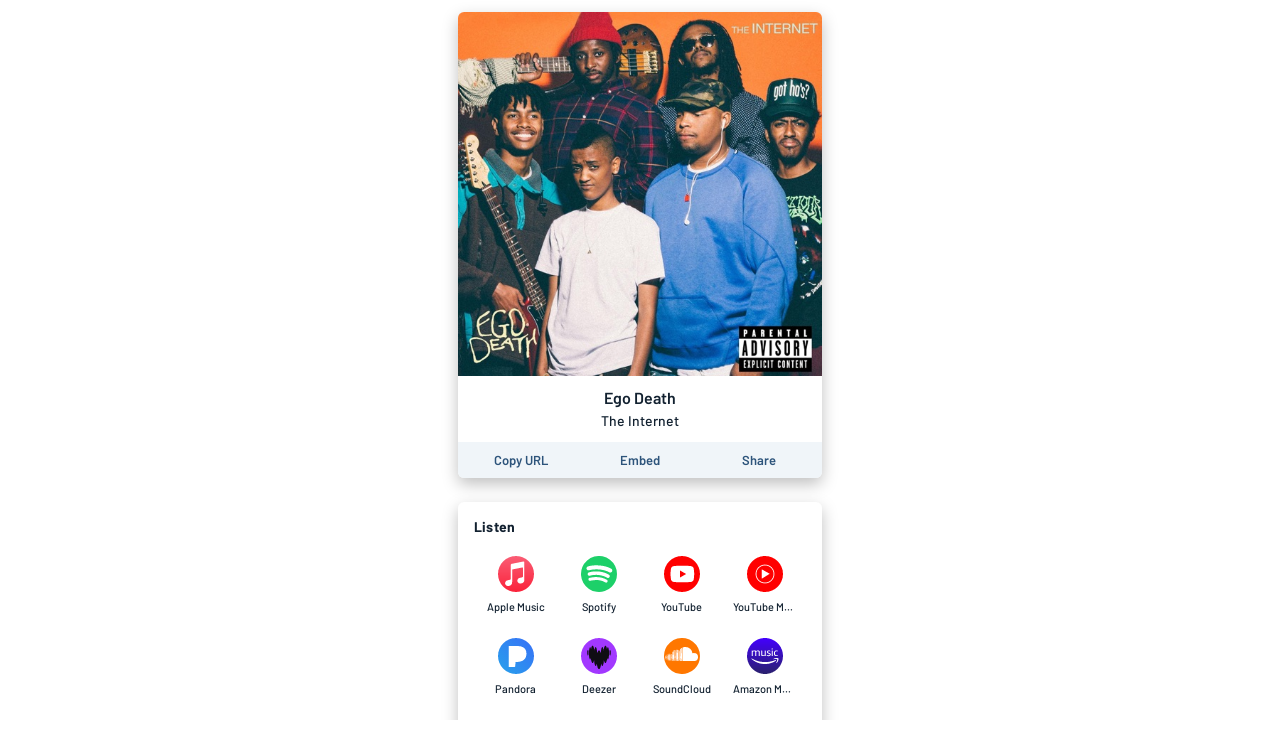

--- FILE ---
content_type: application/javascript; charset=UTF-8
request_url: https://album.link/_next/static/chunks/910-9f0777906673856f.js
body_size: 3271
content:
"use strict";(self.webpackChunk_N_E=self.webpackChunk_N_E||[]).push([[910],{19192:function(n,e,t){t.d(e,{Z:function(){return l}});var a=t(9008),r=t.n(a),u=t(35944);function l(n){var e=n.canonicalUrl,t=n.pageTitle,a=void 0===t?"":t,l=n.pageDescription,i=void 0===l?"":l,o=n.pageThumbnailUrl,c=void 0===o?"https://songlink-public.s3-us-west-1.amazonaws.com/songlink-odesli-og-image-thumbnail.png":o,d=n.pageThumbnailWidth,b=void 0===d?1200:d,p=n.pageThumbnailHeight,s=void 0===p?630:p;return(0,u.BX)(r(),{children:[(0,u.tZ)("title",{children:a}),(0,u.tZ)("meta",{name:"description",content:i}),e?(0,u.BX)(u.HY,{children:[(0,u.tZ)("meta",{property:"og:url",content:e}),(0,u.tZ)("meta",{name:"twitter:url",content:e})]}):null,(0,u.tZ)("meta",{property:"og:title",content:a}),(0,u.tZ)("meta",{property:"og:description",content:i}),(0,u.tZ)("meta",{property:"og:type",content:"website"}),(0,u.tZ)("meta",{property:"og:site_name",content:"Songlink/Odesli"}),(0,u.tZ)("meta",{property:"og:image",content:c}),(0,u.tZ)("meta",{property:"og:image:secure_url",content:c}),(0,u.tZ)("meta",{property:"og:image:alt",content:"Image for ".concat(a)}),b?(0,u.tZ)("meta",{property:"og:image:width",content:String(b)}):null,s?(0,u.tZ)("meta",{property:"og:image:height",content:String(s)}):null,(0,u.tZ)("meta",{name:"twitter:card",content:"summary"}),(0,u.tZ)("meta",{name:"twitter:title",content:a}),(0,u.tZ)("meta",{name:"twitter:description",content:i}),(0,u.tZ)("meta",{name:"twitter:image",content:c}),(0,u.tZ)("meta",{name:"twitter:site",content:"@odesli_"}),(0,u.tZ)("meta",{name:"twitter:creator",content:"@odesli_"}),(0,u.tZ)("meta",{name:"slack-app-id",content:"A4DKZ1EB1"}),(0,u.tZ)("meta",{property:"fb:app_id",content:"1689889057996862"})]})}},82221:function(n,e,t){t.d(e,{CV:function(){return z},J7:function(){return S},Ki:function(){return O},Zk:function(){return g},a:function(){return w},eO:function(){return G},fG:function(){return h},m3:function(){return m},np:function(){return x},ro:function(){return Z},s7:function(){return k},wU:function(){return D},zp:function(){return E}});var a,r,u,l,i,o=t(59499),c=t(13192),d=t.n(c),b=t(5152),p=t.n(b);function s(n,e){var t=Object.keys(n);if(Object.getOwnPropertySymbols){var a=Object.getOwnPropertySymbols(n);e&&(a=a.filter((function(e){return Object.getOwnPropertyDescriptor(n,e).enumerable}))),t.push.apply(t,a)}return t}function f(n){for(var e=1;e<arguments.length;e++){var t=null!=arguments[e]?arguments[e]:{};e%2?s(Object(t),!0).forEach((function(e){(0,o.Z)(n,e,t[e])})):Object.getOwnPropertyDescriptors?Object.defineProperties(n,Object.getOwnPropertyDescriptors(t)):s(Object(t)).forEach((function(e){Object.defineProperty(n,e,Object.getOwnPropertyDescriptor(t,e))}))}return n}var Z=d()({genericWebsite:null,genericProfile:null,genericListen:null,genericTickets:null,genericBuy:null,genericDownload:null,genericMerch:null,genericLyrics:null,boomplay:null}),k=d()({"24six":null,amazonMusic:null,amazonStore:null,anghami:null,appleMusic:null,applePodcasts:null,audiomack:null,bandcamp:null,beatport:null,bigwax:null,castbox:null,cdbaby:null,datpiff:null,deezer:null,eventbrite:null,facebook:null,fanburst:null,fanjoy:null,gaana:null,genius:null,google:null,googlePodcasts:null,googleStore:null,iheartradio:null,instagram:null,itunes:null,jusic:null,livemixtapes:null,mixcloud:null,musixmatch:null,mymixtapez:null,nakiRadio:null,napster:null,oklisten:null,overcast:null,pandora:null,pocketCasts:null,podbean:null,podcastAddict:null,qobuz:null,rss:null,shazam:null,songkick:null,songlink:null,soundcloud:null,spinrilla:null,audius:null,spotify:null,stitcher:null,ticketfly:null,tidal:null,tiktok:null,tumblr:null,twitter:null,yandex:null,youtube:null,youtubeMusic:null,zing:null,zvuk:null}),g=f(f({},Z),k),m=(a={},(0,o.Z)(a,g.appleMusic,p()((function(){return t.e(4945).then(t.bind(t,64945))}),{loadableGenerated:{webpack:function(){return[64945]}}})),(0,o.Z)(a,g.itunes,p()((function(){return t.e(9954).then(t.bind(t,49954))}),{loadableGenerated:{webpack:function(){return[49954]}}})),(0,o.Z)(a,g.spotify,p()((function(){return t.e(1787).then(t.bind(t,21787))}),{loadableGenerated:{webpack:function(){return[21787]}}})),(0,o.Z)(a,g.youtube,p()((function(){return t.e(8820).then(t.bind(t,78820))}),{loadableGenerated:{webpack:function(){return[78820]}}})),(0,o.Z)(a,g.youtubeMusic,p()((function(){return t.e(8253).then(t.bind(t,38253))}),{loadableGenerated:{webpack:function(){return[38253]}}})),(0,o.Z)(a,g.google,p()((function(){return t.e(7768).then(t.bind(t,17768))}),{loadableGenerated:{webpack:function(){return[17768]}}})),(0,o.Z)(a,g.googleStore,p()((function(){return t.e(305).then(t.bind(t,90305))}),{loadableGenerated:{webpack:function(){return[90305]}}})),(0,o.Z)(a,g.deezer,p()((function(){return t.e(3069).then(t.bind(t,3069))}),{loadableGenerated:{webpack:function(){return[3069]}}})),(0,o.Z)(a,g.tidal,p()((function(){return t.e(2212).then(t.bind(t,2212))}),{loadableGenerated:{webpack:function(){return[2212]}}})),(0,o.Z)(a,g.amazonStore,p()((function(){return t.e(4651).then(t.bind(t,64651))}),{loadableGenerated:{webpack:function(){return[64651]}}})),(0,o.Z)(a,g.amazonMusic,p()((function(){return t.e(589).then(t.bind(t,20589))}),{loadableGenerated:{webpack:function(){return[20589]}}})),(0,o.Z)(a,g.soundcloud,p()((function(){return t.e(9647).then(t.bind(t,19647))}),{loadableGenerated:{webpack:function(){return[19647]}}})),(0,o.Z)(a,g.napster,p()((function(){return t.e(2653).then(t.bind(t,12653))}),{loadableGenerated:{webpack:function(){return[12653]}}})),(0,o.Z)(a,g.yandex,p()((function(){return t.e(836).then(t.bind(t,70836))}),{loadableGenerated:{webpack:function(){return[70836]}}})),(0,o.Z)(a,g.pandora,p()((function(){return t.e(8570).then(t.bind(t,48570))}),{loadableGenerated:{webpack:function(){return[48570]}}})),(0,o.Z)(a,g.spinrilla,p()((function(){return t.e(6395).then(t.bind(t,16395))}),{loadableGenerated:{webpack:function(){return[16395]}}})),(0,o.Z)(a,g.audius,p()((function(){return t.e(1178).then(t.bind(t,71178))}),{loadableGenerated:{webpack:function(){return[71178]}}})),(0,o.Z)(a,g.boomplay,p()((function(){return t.e(7136).then(t.bind(t,87136))}),{loadableGenerated:{webpack:function(){return[87136]}}})),(0,o.Z)(a,g.fanburst,p()((function(){return t.e(8409).then(t.bind(t,18409))}),{loadableGenerated:{webpack:function(){return[18409]}}})),(0,o.Z)(a,g.livemixtapes,p()((function(){return t.e(2630).then(t.bind(t,22630))}),{loadableGenerated:{webpack:function(){return[22630]}}})),(0,o.Z)(a,g.datpiff,p()((function(){return t.e(4499).then(t.bind(t,74499))}),{loadableGenerated:{webpack:function(){return[74499]}}})),(0,o.Z)(a,g.mymixtapez,p()((function(){return t.e(870).then(t.bind(t,20870))}),{loadableGenerated:{webpack:function(){return[20870]}}})),(0,o.Z)(a,g.bandcamp,p()((function(){return t.e(1849).then(t.bind(t,31849))}),{loadableGenerated:{webpack:function(){return[31849]}}})),(0,o.Z)(a,g.beatport,p()((function(){return t.e(2243).then(t.bind(t,12243))}),{loadableGenerated:{webpack:function(){return[12243]}}})),(0,o.Z)(a,g.twitter,p()((function(){return t.e(9991).then(t.bind(t,99991))}),{loadableGenerated:{webpack:function(){return[99991]}}})),(0,o.Z)(a,g.instagram,p()((function(){return t.e(3231).then(t.bind(t,3231))}),{loadableGenerated:{webpack:function(){return[3231]}}})),(0,o.Z)(a,g.facebook,p()((function(){return t.e(9452).then(t.bind(t,29452))}),{loadableGenerated:{webpack:function(){return[29452]}}})),(0,o.Z)(a,g.tiktok,p()((function(){return t.e(1967).then(t.bind(t,41967))}),{loadableGenerated:{webpack:function(){return[41967]}}})),(0,o.Z)(a,g.tumblr,p()((function(){return t.e(6538).then(t.bind(t,66538))}),{loadableGenerated:{webpack:function(){return[66538]}}})),(0,o.Z)(a,g.ticketfly,p()((function(){return t.e(9992).then(t.bind(t,59992))}),{loadableGenerated:{webpack:function(){return[59992]}}})),(0,o.Z)(a,g.shazam,p()((function(){return t.e(8671).then(t.bind(t,98671))}),{loadableGenerated:{webpack:function(){return[98671]}}})),(0,o.Z)(a,g.qobuz,p()((function(){return t.e(4687).then(t.bind(t,54687))}),{loadableGenerated:{webpack:function(){return[54687]}}})),(0,o.Z)(a,g.cdbaby,p()((function(){return t.e(9050).then(t.bind(t,89050))}),{loadableGenerated:{webpack:function(){return[89050]}}})),(0,o.Z)(a,g.eventbrite,p()((function(){return t.e(8896).then(t.bind(t,48896))}),{loadableGenerated:{webpack:function(){return[48896]}}})),(0,o.Z)(a,g.songkick,p()((function(){return t.e(2660).then(t.bind(t,32660))}),{loadableGenerated:{webpack:function(){return[32660]}}})),(0,o.Z)(a,g.iheartradio,p()((function(){return t.e(1786).then(t.bind(t,91786))}),{loadableGenerated:{webpack:function(){return[91786]}}})),(0,o.Z)(a,g.genius,p()((function(){return t.e(8744).then(t.bind(t,18744))}),{loadableGenerated:{webpack:function(){return[18744]}}})),(0,o.Z)(a,g.musixmatch,p()((function(){return t.e(8364).then(t.bind(t,98364))}),{loadableGenerated:{webpack:function(){return[98364]}}})),(0,o.Z)(a,g.audiomack,p()((function(){return t.e(5973).then(t.bind(t,55973))}),{loadableGenerated:{webpack:function(){return[55973]}}})),(0,o.Z)(a,g.mixcloud,p()((function(){return t.e(7779).then(t.bind(t,17779))}),{loadableGenerated:{webpack:function(){return[17779]}}})),(0,o.Z)(a,g.songlink,p()((function(){return t.e(1134).then(t.bind(t,61134))}),{loadableGenerated:{webpack:function(){return[61134]}}})),(0,o.Z)(a,g.bigwax,p()((function(){return t.e(6211).then(t.bind(t,16211))}),{loadableGenerated:{webpack:function(){return[16211]}}})),(0,o.Z)(a,g.fanjoy,p()((function(){return t.e(4068).then(t.bind(t,24068))}),{loadableGenerated:{webpack:function(){return[24068]}}})),(0,o.Z)(a,g.oklisten,p()((function(){return t.e(3013).then(t.bind(t,23013))}),{loadableGenerated:{webpack:function(){return[23013]}}})),(0,o.Z)(a,g.gaana,p()((function(){return t.e(1919).then(t.bind(t,61919))}),{loadableGenerated:{webpack:function(){return[61919]}}})),(0,o.Z)(a,g.anghami,p()((function(){return t.e(8535).then(t.bind(t,98535))}),{loadableGenerated:{webpack:function(){return[98535]}}})),(0,o.Z)(a,g.zvuk,p()((function(){return t.e(175).then(t.bind(t,60175))}),{loadableGenerated:{webpack:function(){return[60175]}}})),(0,o.Z)(a,g["24six"],p()((function(){return t.e(3096).then(t.bind(t,33096))}),{loadableGenerated:{webpack:function(){return[33096]}}})),(0,o.Z)(a,g.nakiRadio,p()((function(){return t.e(7617).then(t.bind(t,27617))}),{loadableGenerated:{webpack:function(){return[27617]}}})),(0,o.Z)(a,g.jusic,p()((function(){return t.e(4146).then(t.bind(t,14146))}),{loadableGenerated:{webpack:function(){return[14146]}}})),(0,o.Z)(a,g.zing,p()((function(){return t.e(2511).then(t.bind(t,22511))}),{loadableGenerated:{webpack:function(){return[22511]}}})),(0,o.Z)(a,g.genericWebsite,p()((function(){return t.e(4563).then(t.bind(t,94563))}),{loadableGenerated:{webpack:function(){return[94563]}}})),(0,o.Z)(a,g.genericProfile,p()((function(){return t.e(4098).then(t.bind(t,24098))}),{loadableGenerated:{webpack:function(){return[24098]}}})),(0,o.Z)(a,g.genericListen,p()((function(){return t.e(434).then(t.bind(t,40434))}),{loadableGenerated:{webpack:function(){return[40434]}}})),(0,o.Z)(a,g.genericTickets,p()((function(){return t.e(3996).then(t.bind(t,43996))}),{loadableGenerated:{webpack:function(){return[43996]}}})),(0,o.Z)(a,g.genericBuy,p()((function(){return t.e(5989).then(t.bind(t,5989))}),{loadableGenerated:{webpack:function(){return[5989]}}})),(0,o.Z)(a,g.genericDownload,p()((function(){return t.e(3095).then(t.bind(t,53095))}),{loadableGenerated:{webpack:function(){return[53095]}}})),(0,o.Z)(a,g.genericMerch,p()((function(){return t.e(3598).then(t.bind(t,3598))}),{loadableGenerated:{webpack:function(){return[3598]}}})),(0,o.Z)(a,g.genericLyrics,p()((function(){return t.e(3203).then(t.bind(t,63203))}),{loadableGenerated:{webpack:function(){return[63203]}}})),(0,o.Z)(a,g.applePodcasts,p()((function(){return t.e(913).then(t.bind(t,30913))}),{loadableGenerated:{webpack:function(){return[30913]}}})),(0,o.Z)(a,g.castbox,p()((function(){return t.e(3581).then(t.bind(t,33581))}),{loadableGenerated:{webpack:function(){return[33581]}}})),(0,o.Z)(a,g.googlePodcasts,p()((function(){return t.e(1325).then(t.bind(t,61325))}),{loadableGenerated:{webpack:function(){return[61325]}}})),(0,o.Z)(a,g.overcast,p()((function(){return t.e(1195).then(t.bind(t,31195))}),{loadableGenerated:{webpack:function(){return[31195]}}})),(0,o.Z)(a,g.pocketCasts,p()((function(){return t.e(1141).then(t.bind(t,81141))}),{loadableGenerated:{webpack:function(){return[81141]}}})),(0,o.Z)(a,g.podbean,p()((function(){return t.e(9880).then(t.bind(t,69880))}),{loadableGenerated:{webpack:function(){return[69880]}}})),(0,o.Z)(a,g.podcastAddict,p()((function(){return t.e(8479).then(t.bind(t,78479))}),{loadableGenerated:{webpack:function(){return[78479]}}})),(0,o.Z)(a,g.pocketCasts,p()((function(){return t.e(1141).then(t.bind(t,81141))}),{loadableGenerated:{webpack:function(){return[81141]}}})),(0,o.Z)(a,g.rss,p()((function(){return t.e(89).then(t.bind(t,50089))}),{loadableGenerated:{webpack:function(){return[50089]}}})),(0,o.Z)(a,g.stitcher,p()((function(){return t.e(6973).then(t.bind(t,46973))}),{loadableGenerated:{webpack:function(){return[46973]}}})),a),h=(r={},(0,o.Z)(r,g.appleMusic,"Apple Music"),(0,o.Z)(r,g.itunes,"iTunes"),(0,o.Z)(r,g.spotify,"Spotify"),(0,o.Z)(r,g.youtube,"YouTube"),(0,o.Z)(r,g.youtubeMusic,"YouTube Music"),(0,o.Z)(r,g.google,"Google Play Music"),(0,o.Z)(r,g.googleStore,"Google Play Store"),(0,o.Z)(r,g.deezer,"Deezer"),(0,o.Z)(r,g.tidal,"TIDAL"),(0,o.Z)(r,g.amazonStore,"Amazon.com"),(0,o.Z)(r,g.amazonMusic,"Amazon Music"),(0,o.Z)(r,g.soundcloud,"SoundCloud"),(0,o.Z)(r,g.napster,"Napster"),(0,o.Z)(r,g.yandex,"Yandex.Music"),(0,o.Z)(r,g.pandora,"Pandora"),(0,o.Z)(r,g.spinrilla,"Spinrilla"),(0,o.Z)(r,g.audius,"Audius"),(0,o.Z)(r,g.boomplay,"Boomplay"),(0,o.Z)(r,g.fanburst,"Fanburst"),(0,o.Z)(r,g.livemixtapes,"LiveMixtapes"),(0,o.Z)(r,g.datpiff,"DatPiff"),(0,o.Z)(r,g.mymixtapez,"My Mixtapez"),(0,o.Z)(r,g.bandcamp,"Bandcamp"),(0,o.Z)(r,g.beatport,"Beatport"),(0,o.Z)(r,g.twitter,"Twitter"),(0,o.Z)(r,g.instagram,"Instagram"),(0,o.Z)(r,g.facebook,"Facebook"),(0,o.Z)(r,g.tiktok,"TikTok"),(0,o.Z)(r,g.tumblr,"Tumblr"),(0,o.Z)(r,g.ticketfly,"Ticketfly"),(0,o.Z)(r,g.shazam,"Shazam"),(0,o.Z)(r,g.qobuz,"Qobuz"),(0,o.Z)(r,g.cdbaby,"CD Baby"),(0,o.Z)(r,g.eventbrite,"Eventbrite"),(0,o.Z)(r,g.songkick,"Songkick"),(0,o.Z)(r,g.iheartradio,"iHeartRadio"),(0,o.Z)(r,g.genius,"Genius"),(0,o.Z)(r,g.musixmatch,"Musixmatch"),(0,o.Z)(r,g.audiomack,"Audiomack"),(0,o.Z)(r,g.mixcloud,"Mixcloud"),(0,o.Z)(r,g.songlink,"Songlink"),(0,o.Z)(r,g.bigwax,"Bigwax"),(0,o.Z)(r,g.fanjoy,"Fanjoy"),(0,o.Z)(r,g.oklisten,"OK Listen!"),(0,o.Z)(r,g.gaana,"Gaana"),(0,o.Z)(r,g.anghami,"Anghami"),(0,o.Z)(r,g.zvuk,"Zvuk"),(0,o.Z)(r,g["24six"],"24Six"),(0,o.Z)(r,g.nakiRadio,"Naki"),(0,o.Z)(r,g.jusic,"Jusic"),(0,o.Z)(r,g.zing,"Zing"),(0,o.Z)(r,g.genericWebsite,"Website"),(0,o.Z)(r,g.genericProfile,"Social"),(0,o.Z)(r,g.genericListen,"Listen"),(0,o.Z)(r,g.genericTickets,"Tickets"),(0,o.Z)(r,g.genericBuy,"Buy"),(0,o.Z)(r,g.genericDownload,"Download"),(0,o.Z)(r,g.genericMerch,"Merch"),(0,o.Z)(r,g.genericLyrics,"Lyrics"),(0,o.Z)(r,g.applePodcasts,"Apple"),(0,o.Z)(r,g.castbox,"Castbox"),(0,o.Z)(r,g.googlePodcasts,"Google"),(0,o.Z)(r,g.overcast,"Overcast"),(0,o.Z)(r,g.pocketCasts,"Pocket Casts"),(0,o.Z)(r,g.podbean,"Podbean"),(0,o.Z)(r,g.podcastAddict,"Podcast Addict"),(0,o.Z)(r,g.rss,"RSS"),(0,o.Z)(r,g.stitcher,"Stitcher"),r),w=d()({amazon:null,audius:null,audiomack:null,bandcamp:null,boomplay:null,deezer:null,google:null,itunes:null,napster:null,pandora:null,soundcloud:null,spinrilla:null,spotify:null,tidal:null,yandex:null,youtube:null}),y=d()({a:null,am:null,au:null,b:null,bp:null,d:null,g:null,i:null,n:null,p:null,s:null,sc:null,sp:null,t:null,y:null,ya:null}),G=(u={},(0,o.Z)(u,w.amazon,y.a),(0,o.Z)(u,w.audiomack,y.am),(0,o.Z)(u,w.audius,y.au),(0,o.Z)(u,w.bandcamp,y.b),(0,o.Z)(u,w.boomplay,y.bp),(0,o.Z)(u,w.deezer,y.d),(0,o.Z)(u,w.google,y.g),(0,o.Z)(u,w.itunes,y.i),(0,o.Z)(u,w.napster,y.n),(0,o.Z)(u,w.pandora,y.p),(0,o.Z)(u,w.soundcloud,y.sc),(0,o.Z)(u,w.spinrilla,y.sp),(0,o.Z)(u,w.spotify,y.s),(0,o.Z)(u,w.tidal,y.t),(0,o.Z)(u,w.yandex,y.ya),(0,o.Z)(u,w.youtube,y.y),u),T=d()({song:null,album:null,podcast:null,podcast_episode:null}),E=d()({"song.link":null,"album.link":null,"artist.link":null,"pods.link":null,"playlist.link":null,"mylink.page":null,"odesli.co":null}),z=(l={},(0,o.Z)(l,T.song,E["song.link"]),(0,o.Z)(l,T.album,E["album.link"]),(0,o.Z)(l,T.podcast,E["pods.link"]),(0,o.Z)(l,T.podcast_episode,E["pods.link"]),l),D=(i={},(0,o.Z)(i,E["song.link"],"1.99"),(0,o.Z)(i,E["album.link"],"3.99"),(0,o.Z)(i,E["artist.link"],"9.99"),(0,o.Z)(i,E["pods.link"],"3.99"),(0,o.Z)(i,E["playlist.link"],"3.99"),(0,o.Z)(i,E["mylink.page"],"3.99"),(0,o.Z)(i,E["odesli.co"],"1.99"),d()({ADD_LINK:null,ADD_EMBED_SECTION:null,ADD_LINK_SECTION:null,ADD_TITLE_SECTION:null,ADD_URL:null,CHANGE_LINK_ORDER:null,CHANGE_SECTION_ORDER:null,DELETE_AUTOMATED_ENTITY:null,DELETE_LINK:null,DELETE_SECTION:null,EDIT_AUTOMATED_ENTITY:null,EDIT_LINK_PROPERTIES:null,EDIT_SECTION_PROPERTIES:null})),x=d()({light:null,dark:null}),S=d()({small:null,medium:null,large:null});function O(n){var e=n.provider,t=n.type,a=n.id;return"".concat(String(e),"|").concat(String(t),"|").concat(String(a))}}}]);